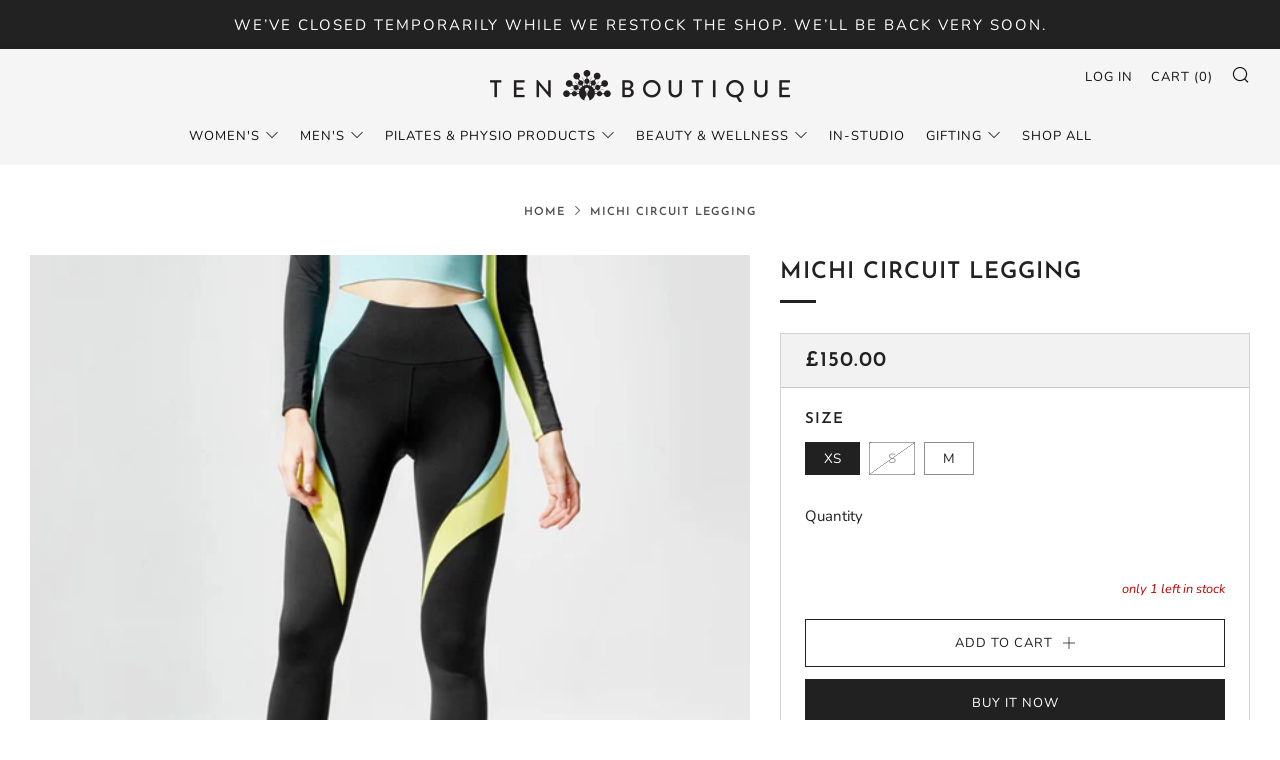

--- FILE ---
content_type: text/javascript
request_url: https://boutique.ten.co.uk/cdn/shop/t/3/assets/custom.js?v=152733329445290166911639672654
body_size: -757
content:
//# sourceMappingURL=/cdn/shop/t/3/assets/custom.js.map?v=152733329445290166911639672654
